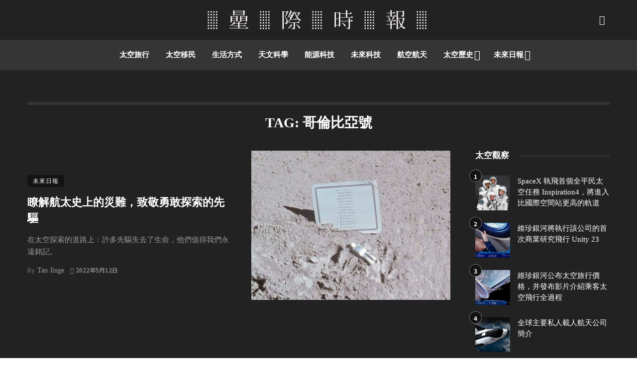

--- FILE ---
content_type: text/html; charset=UTF-8
request_url: https://sbestimes.com/tag/%E5%93%A5%E5%80%AB%E6%AF%94%E4%BA%9E%E8%99%9F/
body_size: 18104
content:
<!DOCTYPE html>
            <html lang="zh-TW" prefix="og: https://ogp.me/ns#">
            <head>
                <meta charset="UTF-8" />
            
                <meta name="viewport" content="width=device-width, initial-scale=1"/>
            
                <link rel="profile" href="//gmpg.org/xfn/11" />
            
                <!-- Schema meta -->
                
                <script type="application/javascript">var ajaxurl = "https://sbestimes.com/wp-admin/admin-ajax.php"</script>
<!-- Search Engine Optimization by Rank Math - https://rankmath.com/ -->
<title>哥倫比亞號 相關文章 - 星際時報</title>
<meta name="robots" content="follow, index, max-snippet:-1, max-video-preview:-1, max-image-preview:large"/>
<link rel="canonical" href="https://sbestimes.com/tag/%e5%93%a5%e5%80%ab%e6%af%94%e4%ba%9e%e8%99%9f/" />
<meta property="og:locale" content="zh_TW" />
<meta property="og:type" content="article" />
<meta property="og:title" content="哥倫比亞號 相關文章 - 星際時報" />
<meta property="og:url" content="https://sbestimes.com/tag/%e5%93%a5%e5%80%ab%e6%af%94%e4%ba%9e%e8%99%9f/" />
<meta property="og:site_name" content="星際時報" />
<meta property="og:image" content="https://sbtc.cqu.org.cn/wp-content/uploads/2022/02/feature-st.png" />
<meta property="og:image:secure_url" content="https://sbtc.cqu.org.cn/wp-content/uploads/2022/02/feature-st.png" />
<meta property="og:image:width" content="1200" />
<meta property="og:image:height" content="630" />
<meta property="og:image:type" content="image/png" />
<meta name="twitter:card" content="summary_large_image" />
<meta name="twitter:title" content="哥倫比亞號 相關文章 - 星際時報" />
<meta name="twitter:image" content="https://sbtc.cqu.org.cn/wp-content/uploads/2022/02/feature-st.png" />
<meta name="twitter:label1" content="文章" />
<meta name="twitter:data1" content="1" />
<script type="application/ld+json" class="rank-math-schema">{"@context":"https://schema.org","@graph":[{"@type":"Organization","@id":"https://sbestimes.com/#organization","name":"\u661f\u969b\u6642\u5831","url":"https://sbestimes.com","email":"rs@sbestimes.com","logo":{"@type":"ImageObject","@id":"https://sbestimes.com/#logo","url":"https://sbtc.cqu.org.cn/wp-content/uploads/2022/02/logo40black.png","contentUrl":"https://sbtc.cqu.org.cn/wp-content/uploads/2022/02/logo40black.png","caption":"\u661f\u969b\u6642\u5831","inLanguage":"zh-TW","width":"480","height":"40"}},{"@type":"WebSite","@id":"https://sbestimes.com/#website","url":"https://sbestimes.com","name":"\u661f\u969b\u6642\u5831","publisher":{"@id":"https://sbestimes.com/#organization"},"inLanguage":"zh-TW"},{"@type":"BreadcrumbList","@id":"https://sbestimes.com/tag/%e5%93%a5%e5%80%ab%e6%af%94%e4%ba%9e%e8%99%9f/#breadcrumb","itemListElement":[{"@type":"ListItem","position":"1","item":{"@id":"https://sbestimes.com","name":"\u9996\u9801"}},{"@type":"ListItem","position":"2","item":{"@id":"https://sbestimes.com/tag/%e5%93%a5%e5%80%ab%e6%af%94%e4%ba%9e%e8%99%9f/","name":"\u54e5\u502b\u6bd4\u4e9e\u865f"}}]},{"@type":"CollectionPage","@id":"https://sbestimes.com/tag/%e5%93%a5%e5%80%ab%e6%af%94%e4%ba%9e%e8%99%9f/#webpage","url":"https://sbestimes.com/tag/%e5%93%a5%e5%80%ab%e6%af%94%e4%ba%9e%e8%99%9f/","name":"\u54e5\u502b\u6bd4\u4e9e\u865f \u76f8\u95dc\u6587\u7ae0 - \u661f\u969b\u6642\u5831","isPartOf":{"@id":"https://sbestimes.com/#website"},"inLanguage":"zh-TW","breadcrumb":{"@id":"https://sbestimes.com/tag/%e5%93%a5%e5%80%ab%e6%af%94%e4%ba%9e%e8%99%9f/#breadcrumb"}}]}</script>
<!-- /Rank Math WordPress SEO plugin -->

<link rel='dns-prefetch' href='//fonts.googleapis.com' />
<link rel='preconnect' href='https://fonts.gstatic.com' crossorigin />
<link rel="alternate" type="application/rss+xml" title="訂閱《星際時報》&raquo; 資訊提供" href="https://sbestimes.com/feed/" />
<link rel="alternate" type="application/rss+xml" title="訂閱《星際時報》&raquo; 留言的資訊提供" href="https://sbestimes.com/comments/feed/" />
<link rel="alternate" type="application/rss+xml" title="訂閱《星際時報》&raquo; 標籤〈哥倫比亞號〉的資訊提供" href="https://sbestimes.com/tag/%e5%93%a5%e5%80%ab%e6%af%94%e4%ba%9e%e8%99%9f/feed/" />
<style id='wp-img-auto-sizes-contain-inline-css' type='text/css'>
img:is([sizes=auto i],[sizes^="auto," i]){contain-intrinsic-size:3000px 1500px}
/*# sourceURL=wp-img-auto-sizes-contain-inline-css */
</style>
<style id='wp-emoji-styles-inline-css' type='text/css'>

	img.wp-smiley, img.emoji {
		display: inline !important;
		border: none !important;
		box-shadow: none !important;
		height: 1em !important;
		width: 1em !important;
		margin: 0 0.07em !important;
		vertical-align: -0.1em !important;
		background: none !important;
		padding: 0 !important;
	}
/*# sourceURL=wp-emoji-styles-inline-css */
</style>
<style id='wp-block-library-inline-css' type='text/css'>
:root{--wp-block-synced-color:#7a00df;--wp-block-synced-color--rgb:122,0,223;--wp-bound-block-color:var(--wp-block-synced-color);--wp-editor-canvas-background:#ddd;--wp-admin-theme-color:#007cba;--wp-admin-theme-color--rgb:0,124,186;--wp-admin-theme-color-darker-10:#006ba1;--wp-admin-theme-color-darker-10--rgb:0,107,160.5;--wp-admin-theme-color-darker-20:#005a87;--wp-admin-theme-color-darker-20--rgb:0,90,135;--wp-admin-border-width-focus:2px}@media (min-resolution:192dpi){:root{--wp-admin-border-width-focus:1.5px}}.wp-element-button{cursor:pointer}:root .has-very-light-gray-background-color{background-color:#eee}:root .has-very-dark-gray-background-color{background-color:#313131}:root .has-very-light-gray-color{color:#eee}:root .has-very-dark-gray-color{color:#313131}:root .has-vivid-green-cyan-to-vivid-cyan-blue-gradient-background{background:linear-gradient(135deg,#00d084,#0693e3)}:root .has-purple-crush-gradient-background{background:linear-gradient(135deg,#34e2e4,#4721fb 50%,#ab1dfe)}:root .has-hazy-dawn-gradient-background{background:linear-gradient(135deg,#faaca8,#dad0ec)}:root .has-subdued-olive-gradient-background{background:linear-gradient(135deg,#fafae1,#67a671)}:root .has-atomic-cream-gradient-background{background:linear-gradient(135deg,#fdd79a,#004a59)}:root .has-nightshade-gradient-background{background:linear-gradient(135deg,#330968,#31cdcf)}:root .has-midnight-gradient-background{background:linear-gradient(135deg,#020381,#2874fc)}:root{--wp--preset--font-size--normal:16px;--wp--preset--font-size--huge:42px}.has-regular-font-size{font-size:1em}.has-larger-font-size{font-size:2.625em}.has-normal-font-size{font-size:var(--wp--preset--font-size--normal)}.has-huge-font-size{font-size:var(--wp--preset--font-size--huge)}.has-text-align-center{text-align:center}.has-text-align-left{text-align:left}.has-text-align-right{text-align:right}.has-fit-text{white-space:nowrap!important}#end-resizable-editor-section{display:none}.aligncenter{clear:both}.items-justified-left{justify-content:flex-start}.items-justified-center{justify-content:center}.items-justified-right{justify-content:flex-end}.items-justified-space-between{justify-content:space-between}.screen-reader-text{border:0;clip-path:inset(50%);height:1px;margin:-1px;overflow:hidden;padding:0;position:absolute;width:1px;word-wrap:normal!important}.screen-reader-text:focus{background-color:#ddd;clip-path:none;color:#444;display:block;font-size:1em;height:auto;left:5px;line-height:normal;padding:15px 23px 14px;text-decoration:none;top:5px;width:auto;z-index:100000}html :where(.has-border-color){border-style:solid}html :where([style*=border-top-color]){border-top-style:solid}html :where([style*=border-right-color]){border-right-style:solid}html :where([style*=border-bottom-color]){border-bottom-style:solid}html :where([style*=border-left-color]){border-left-style:solid}html :where([style*=border-width]){border-style:solid}html :where([style*=border-top-width]){border-top-style:solid}html :where([style*=border-right-width]){border-right-style:solid}html :where([style*=border-bottom-width]){border-bottom-style:solid}html :where([style*=border-left-width]){border-left-style:solid}html :where(img[class*=wp-image-]){height:auto;max-width:100%}:where(figure){margin:0 0 1em}html :where(.is-position-sticky){--wp-admin--admin-bar--position-offset:var(--wp-admin--admin-bar--height,0px)}@media screen and (max-width:600px){html :where(.is-position-sticky){--wp-admin--admin-bar--position-offset:0px}}

/*# sourceURL=wp-block-library-inline-css */
</style><style id='global-styles-inline-css' type='text/css'>
:root{--wp--preset--aspect-ratio--square: 1;--wp--preset--aspect-ratio--4-3: 4/3;--wp--preset--aspect-ratio--3-4: 3/4;--wp--preset--aspect-ratio--3-2: 3/2;--wp--preset--aspect-ratio--2-3: 2/3;--wp--preset--aspect-ratio--16-9: 16/9;--wp--preset--aspect-ratio--9-16: 9/16;--wp--preset--color--black: #000000;--wp--preset--color--cyan-bluish-gray: #abb8c3;--wp--preset--color--white: #ffffff;--wp--preset--color--pale-pink: #f78da7;--wp--preset--color--vivid-red: #cf2e2e;--wp--preset--color--luminous-vivid-orange: #ff6900;--wp--preset--color--luminous-vivid-amber: #fcb900;--wp--preset--color--light-green-cyan: #7bdcb5;--wp--preset--color--vivid-green-cyan: #00d084;--wp--preset--color--pale-cyan-blue: #8ed1fc;--wp--preset--color--vivid-cyan-blue: #0693e3;--wp--preset--color--vivid-purple: #9b51e0;--wp--preset--gradient--vivid-cyan-blue-to-vivid-purple: linear-gradient(135deg,rgb(6,147,227) 0%,rgb(155,81,224) 100%);--wp--preset--gradient--light-green-cyan-to-vivid-green-cyan: linear-gradient(135deg,rgb(122,220,180) 0%,rgb(0,208,130) 100%);--wp--preset--gradient--luminous-vivid-amber-to-luminous-vivid-orange: linear-gradient(135deg,rgb(252,185,0) 0%,rgb(255,105,0) 100%);--wp--preset--gradient--luminous-vivid-orange-to-vivid-red: linear-gradient(135deg,rgb(255,105,0) 0%,rgb(207,46,46) 100%);--wp--preset--gradient--very-light-gray-to-cyan-bluish-gray: linear-gradient(135deg,rgb(238,238,238) 0%,rgb(169,184,195) 100%);--wp--preset--gradient--cool-to-warm-spectrum: linear-gradient(135deg,rgb(74,234,220) 0%,rgb(151,120,209) 20%,rgb(207,42,186) 40%,rgb(238,44,130) 60%,rgb(251,105,98) 80%,rgb(254,248,76) 100%);--wp--preset--gradient--blush-light-purple: linear-gradient(135deg,rgb(255,206,236) 0%,rgb(152,150,240) 100%);--wp--preset--gradient--blush-bordeaux: linear-gradient(135deg,rgb(254,205,165) 0%,rgb(254,45,45) 50%,rgb(107,0,62) 100%);--wp--preset--gradient--luminous-dusk: linear-gradient(135deg,rgb(255,203,112) 0%,rgb(199,81,192) 50%,rgb(65,88,208) 100%);--wp--preset--gradient--pale-ocean: linear-gradient(135deg,rgb(255,245,203) 0%,rgb(182,227,212) 50%,rgb(51,167,181) 100%);--wp--preset--gradient--electric-grass: linear-gradient(135deg,rgb(202,248,128) 0%,rgb(113,206,126) 100%);--wp--preset--gradient--midnight: linear-gradient(135deg,rgb(2,3,129) 0%,rgb(40,116,252) 100%);--wp--preset--font-size--small: 13px;--wp--preset--font-size--medium: 20px;--wp--preset--font-size--large: 36px;--wp--preset--font-size--x-large: 42px;--wp--preset--font-family--m-plus-rounded: m-plus-rounded;--wp--preset--spacing--20: 0.44rem;--wp--preset--spacing--30: 0.67rem;--wp--preset--spacing--40: 1rem;--wp--preset--spacing--50: 1.5rem;--wp--preset--spacing--60: 2.25rem;--wp--preset--spacing--70: 3.38rem;--wp--preset--spacing--80: 5.06rem;--wp--preset--shadow--natural: 6px 6px 9px rgba(0, 0, 0, 0.2);--wp--preset--shadow--deep: 12px 12px 50px rgba(0, 0, 0, 0.4);--wp--preset--shadow--sharp: 6px 6px 0px rgba(0, 0, 0, 0.2);--wp--preset--shadow--outlined: 6px 6px 0px -3px rgb(255, 255, 255), 6px 6px rgb(0, 0, 0);--wp--preset--shadow--crisp: 6px 6px 0px rgb(0, 0, 0);}:where(body) { margin: 0; }.wp-site-blocks > .alignleft { float: left; margin-right: 2em; }.wp-site-blocks > .alignright { float: right; margin-left: 2em; }.wp-site-blocks > .aligncenter { justify-content: center; margin-left: auto; margin-right: auto; }:where(.is-layout-flex){gap: 0.5em;}:where(.is-layout-grid){gap: 0.5em;}.is-layout-flow > .alignleft{float: left;margin-inline-start: 0;margin-inline-end: 2em;}.is-layout-flow > .alignright{float: right;margin-inline-start: 2em;margin-inline-end: 0;}.is-layout-flow > .aligncenter{margin-left: auto !important;margin-right: auto !important;}.is-layout-constrained > .alignleft{float: left;margin-inline-start: 0;margin-inline-end: 2em;}.is-layout-constrained > .alignright{float: right;margin-inline-start: 2em;margin-inline-end: 0;}.is-layout-constrained > .aligncenter{margin-left: auto !important;margin-right: auto !important;}.is-layout-constrained > :where(:not(.alignleft):not(.alignright):not(.alignfull)){margin-left: auto !important;margin-right: auto !important;}body .is-layout-flex{display: flex;}.is-layout-flex{flex-wrap: wrap;align-items: center;}.is-layout-flex > :is(*, div){margin: 0;}body .is-layout-grid{display: grid;}.is-layout-grid > :is(*, div){margin: 0;}body{padding-top: 0px;padding-right: 0px;padding-bottom: 0px;padding-left: 0px;}a:where(:not(.wp-element-button)){text-decoration: underline;}:root :where(.wp-element-button, .wp-block-button__link){background-color: #32373c;border-width: 0;color: #fff;font-family: inherit;font-size: inherit;font-style: inherit;font-weight: inherit;letter-spacing: inherit;line-height: inherit;padding-top: calc(0.667em + 2px);padding-right: calc(1.333em + 2px);padding-bottom: calc(0.667em + 2px);padding-left: calc(1.333em + 2px);text-decoration: none;text-transform: inherit;}.has-black-color{color: var(--wp--preset--color--black) !important;}.has-cyan-bluish-gray-color{color: var(--wp--preset--color--cyan-bluish-gray) !important;}.has-white-color{color: var(--wp--preset--color--white) !important;}.has-pale-pink-color{color: var(--wp--preset--color--pale-pink) !important;}.has-vivid-red-color{color: var(--wp--preset--color--vivid-red) !important;}.has-luminous-vivid-orange-color{color: var(--wp--preset--color--luminous-vivid-orange) !important;}.has-luminous-vivid-amber-color{color: var(--wp--preset--color--luminous-vivid-amber) !important;}.has-light-green-cyan-color{color: var(--wp--preset--color--light-green-cyan) !important;}.has-vivid-green-cyan-color{color: var(--wp--preset--color--vivid-green-cyan) !important;}.has-pale-cyan-blue-color{color: var(--wp--preset--color--pale-cyan-blue) !important;}.has-vivid-cyan-blue-color{color: var(--wp--preset--color--vivid-cyan-blue) !important;}.has-vivid-purple-color{color: var(--wp--preset--color--vivid-purple) !important;}.has-black-background-color{background-color: var(--wp--preset--color--black) !important;}.has-cyan-bluish-gray-background-color{background-color: var(--wp--preset--color--cyan-bluish-gray) !important;}.has-white-background-color{background-color: var(--wp--preset--color--white) !important;}.has-pale-pink-background-color{background-color: var(--wp--preset--color--pale-pink) !important;}.has-vivid-red-background-color{background-color: var(--wp--preset--color--vivid-red) !important;}.has-luminous-vivid-orange-background-color{background-color: var(--wp--preset--color--luminous-vivid-orange) !important;}.has-luminous-vivid-amber-background-color{background-color: var(--wp--preset--color--luminous-vivid-amber) !important;}.has-light-green-cyan-background-color{background-color: var(--wp--preset--color--light-green-cyan) !important;}.has-vivid-green-cyan-background-color{background-color: var(--wp--preset--color--vivid-green-cyan) !important;}.has-pale-cyan-blue-background-color{background-color: var(--wp--preset--color--pale-cyan-blue) !important;}.has-vivid-cyan-blue-background-color{background-color: var(--wp--preset--color--vivid-cyan-blue) !important;}.has-vivid-purple-background-color{background-color: var(--wp--preset--color--vivid-purple) !important;}.has-black-border-color{border-color: var(--wp--preset--color--black) !important;}.has-cyan-bluish-gray-border-color{border-color: var(--wp--preset--color--cyan-bluish-gray) !important;}.has-white-border-color{border-color: var(--wp--preset--color--white) !important;}.has-pale-pink-border-color{border-color: var(--wp--preset--color--pale-pink) !important;}.has-vivid-red-border-color{border-color: var(--wp--preset--color--vivid-red) !important;}.has-luminous-vivid-orange-border-color{border-color: var(--wp--preset--color--luminous-vivid-orange) !important;}.has-luminous-vivid-amber-border-color{border-color: var(--wp--preset--color--luminous-vivid-amber) !important;}.has-light-green-cyan-border-color{border-color: var(--wp--preset--color--light-green-cyan) !important;}.has-vivid-green-cyan-border-color{border-color: var(--wp--preset--color--vivid-green-cyan) !important;}.has-pale-cyan-blue-border-color{border-color: var(--wp--preset--color--pale-cyan-blue) !important;}.has-vivid-cyan-blue-border-color{border-color: var(--wp--preset--color--vivid-cyan-blue) !important;}.has-vivid-purple-border-color{border-color: var(--wp--preset--color--vivid-purple) !important;}.has-vivid-cyan-blue-to-vivid-purple-gradient-background{background: var(--wp--preset--gradient--vivid-cyan-blue-to-vivid-purple) !important;}.has-light-green-cyan-to-vivid-green-cyan-gradient-background{background: var(--wp--preset--gradient--light-green-cyan-to-vivid-green-cyan) !important;}.has-luminous-vivid-amber-to-luminous-vivid-orange-gradient-background{background: var(--wp--preset--gradient--luminous-vivid-amber-to-luminous-vivid-orange) !important;}.has-luminous-vivid-orange-to-vivid-red-gradient-background{background: var(--wp--preset--gradient--luminous-vivid-orange-to-vivid-red) !important;}.has-very-light-gray-to-cyan-bluish-gray-gradient-background{background: var(--wp--preset--gradient--very-light-gray-to-cyan-bluish-gray) !important;}.has-cool-to-warm-spectrum-gradient-background{background: var(--wp--preset--gradient--cool-to-warm-spectrum) !important;}.has-blush-light-purple-gradient-background{background: var(--wp--preset--gradient--blush-light-purple) !important;}.has-blush-bordeaux-gradient-background{background: var(--wp--preset--gradient--blush-bordeaux) !important;}.has-luminous-dusk-gradient-background{background: var(--wp--preset--gradient--luminous-dusk) !important;}.has-pale-ocean-gradient-background{background: var(--wp--preset--gradient--pale-ocean) !important;}.has-electric-grass-gradient-background{background: var(--wp--preset--gradient--electric-grass) !important;}.has-midnight-gradient-background{background: var(--wp--preset--gradient--midnight) !important;}.has-small-font-size{font-size: var(--wp--preset--font-size--small) !important;}.has-medium-font-size{font-size: var(--wp--preset--font-size--medium) !important;}.has-large-font-size{font-size: var(--wp--preset--font-size--large) !important;}.has-x-large-font-size{font-size: var(--wp--preset--font-size--x-large) !important;}.has-m-plus-rounded-font-family{font-family: var(--wp--preset--font-family--m-plus-rounded) !important;}
/*# sourceURL=global-styles-inline-css */
</style>

<link rel='stylesheet' id='uaf_client_css-css' href='https://sbtc.cqu.org.cn/wp-content/uploads/useanyfont/uaf.css?ver=1764314538' type='text/css' media='all' />
<link rel='stylesheet' id='bootstrap-css' href='https://sbtc.cqu.org.cn/wp-content/themes/pt/css/vendors/bootstrap.css?ver=6.9' type='text/css' media='all' />
<link rel='stylesheet' id='flickity-css' href='https://sbtc.cqu.org.cn/wp-content/themes/pt/css/vendors/flickity.css?ver=6.9' type='text/css' media='all' />
<link rel='stylesheet' id='fotorama-css' href='https://sbtc.cqu.org.cn/wp-content/themes/pt/css/vendors/fotorama.css?ver=6.9' type='text/css' media='all' />
<link rel='stylesheet' id='magnific-css' href='https://sbtc.cqu.org.cn/wp-content/themes/pt/css/vendors/magnific.css?ver=6.9' type='text/css' media='all' />
<link rel='stylesheet' id='perfect-scrollbar-css' href='https://sbtc.cqu.org.cn/wp-content/themes/pt/css/vendors/perfect-scrollbar.css?ver=6.9' type='text/css' media='all' />
<link rel='stylesheet' id='ceris-style-css' href='https://sbtc.cqu.org.cn/wp-content/themes/pt/css/style.css?ver=6.9' type='text/css' media='all' />
<style id='ceris-style-inline-css' type='text/css'>
.site-footer, .footer-3.site-footer, .footer-5.site-footer, .footer-6.site-footer , .site-footer.footer-7 .site-footer__section:first-child, .site-footer.footer-8 .site-footer__section:first-child
                                        {background: #ffffff;}.atbs-ceris-block:not(:last-child) {margin-bottom: 70px;}@media(min-width: 576px){.atbs-ceris-block-custom-margin .block-heading:not(.widget__title){margin-bottom: 40px;} }::selection {color: #FFF; background: #131313;}::-webkit-selection {color: #FFF; background: #131313;}.scroll-count-percent .progress__value {stroke: #131313;}  .ceris-feature-i .sub-posts .block-heading__view-all a, .atbs-ceris-carousel.atbs-ceris-carousel-post-vertical .owl-prev, .atbs-ceris-carousel.atbs-ceris-carousel-post-vertical .owl-next, .post--overlay-back-face .button__readmore:hover i, .post--vertical-has-media .list-index, .navigation--main .sub-menu li:hover>a, .infinity-single-trigger:before, .ceris-icon-load-infinity-single:before, .atbs-article-reactions .atbs-reactions-content.active .atbs-reaction-count, .atbs-article-reactions .atbs-reactions-content:active .atbs-reaction-count, .post-slider-text-align-center .owl-carousel .owl-prev, .post-slider-text-align-center .owl-carousel .owl-next, .ceris-category-tiles .owl-carousel .owl-prev, .ceris-category-tiles .owl-carousel .owl-next, 
                                    a.block-heading__secondary, .atbs-ceris-pagination a.btn-default, 
                                    .atbs-ceris-pagination a.btn-default:active, 
                                    .atbs-ceris-pagination a.btn-default:hover, 
                                    .atbs-ceris-pagination a.btn-default:focus, 
                                    .atbs-ceris-search-full .result-default, 
                                    .atbs-ceris-search-full .result-default .search-module-heading, 
                                    .search-module-heading, .atbs-ceris-post--grid-c-update .atbs-ceris-carousel.nav-circle .owl-prev, .single .entry-meta .entry-author__name, .pagination-circle .atbs-ceris-pagination__item.atbs-ceris-pagination__item-next:hover,
                                    .pagination-circle .atbs-ceris-pagination__item.atbs-ceris-pagination__item-prev:hover, 
                                    .atbs-ceris-video-has-post-list .main-post .post-type-icon, .widget-subscribe .subscribe-form__fields button, 
                                    .list-index, a, a:hover, a:focus, a:active, .color-primary, .site-title, 
                                    .entry-tags ul > li > a:hover, .social-share-label, .ceris-single .single-header--top .entry-author__name, .atbs-ceris-widget-indexed-posts-b .posts-list > li .post__title:after, .posts-navigation .post:hover .posts-navigation__label,
                                    .posts-navigation .post:hover .post__title, .sticky-ceris-post .cerisStickyMark i, .typography-copy blockquote:before, .comment-content blockquote:before, .listing--list-large .post__readmore:hover .readmore__text,
                                    .post--horizontal-reverse-big.post--horizontal-reverse-big__style-3 .post__readmore .readmore__text:hover, .reviews-score-average, .star-item.star-full i:before,
                                    .wc-block-grid__product-rating .star-rating span:before, .wc-block-grid__product-rating .wc-block-grid__product-rating__stars span:before
            {color: #131313;}.ceris-grid-j .icon-has-animation .btn-play-left-not-center.post-type-icon:after, div.wpforms-container-full .wpforms-form button[type=submit], div.wpforms-container-full .wpforms-form button[type=submit]:hover{background-color: #131313;} .ceris-grid-j .btn-play-left-not-center .circle, .scroll-count-percent .btn-bookmark-icon .bookmark-status-saved path {fill: #131313;} .infinity-single-trigger:before, .ceris-grid-j .btn-play-left-not-center .g-path path{fill: #fff;}@media(max-width: 768px) {.ceris-grid-j .icon-has-animation .btn-play-left-not-center.post-type-icon:after{background-color: #fff;} }@media(max-width: 768px) {.ceris-grid-j .btn-play-left-not-center .circle{fill: #fff;} } @media(max-width: 768px) {.ceris-grid-j .btn-play-left-not-center .g-path path{fill: #000;} }@media(max-width: 768px) {.ceris-module-video .post-list-no-thumb-3i .posts-no-thumb .post-type-icon:after{background-color: #131313;} }@media(max-width: 768px) {.ceris-module-video .post-list-no-thumb-3i .list-item .posts-no-thumb:hover .post-type-icon:after{background-color: #fff;} }@media(max-width: 768px) {.ceris-module-video .post-list-no-thumb-3i .list-item:first-child .posts-no-thumb:hover .post-type-icon:after{background-color: #fff;} }@media(max-width: 768px) {.ceris-module-video .post-list-no-thumb-3i:hover .list-item:first-child .posts-no-thumb .post-type-icon:after{background-color: #131313;} }@media(max-width: 768px) {.ceris-module-video .post-list-no-thumb-3i .list-item:first-child .posts-no-thumb:hover .post-type-icon:after{background-color: #fff;} }@media (max-width: 380px){.featured-slider-d .owl-carousel .owl-dot.active span{background-color: #131313;}}.g-path path {fill: #000;} .circle{fill: #fff;}@media(max-width: 576px) {.atbs-ceris-post--vertical-3i-row .post--vertical .post__cat{background-color: #131313;} }.atbs-article-reactions .atbs-reactions-content:hover{
                border-color: rgba(19, 19, 19,0.3);
            } .post-no-thumb-height-default:hover{
                box-shadow: 0 45px 25px -20px rgba(19, 19, 19,0.27);
            } .ceris-feature-h .owl-item.active .post--overlay-height-275 .post__thumb--overlay.post__thumb:after{
                background-color: rgba(19, 19, 19,0.8);
            } .post-list-no-thumb-3i .list-item:first-child:hover:before, .post-list-no-thumb-3i .list-item:hover:before{
                background-color: rgba(19, 19, 19, 0.4);
            } .ceris-grid-carousel-d .owl-stage .post--card-overlay-middle-has-hidden-content:hover .post__thumb--overlay.post__thumb:after, .ceris-grid-carousel-d .owl-stage .owl-item.active.center .post--card-overlay-middle-has-hidden-content:hover .post__thumb--overlay.post__thumb:after{
                -webkit-box-shadow: 0px 20px 27px 0 rgba(19, 19, 19,0.2);
                box-shadow: 0px 20px 27px 0 rgba(19, 19, 19,0.2);
            } @media(min-width:992px){
                                .post--overlay-hover-effect .post__thumb--overlay.post__thumb:after{
                                    background-color: #131313;
                                }
            }.atbs-ceris-block__aside-left .banner__button, .ceris-feature-k .atbs-ceris-carousel-nav-custom-holder .owl-prev:hover, .ceris-feature-k .atbs-ceris-carousel-nav-custom-holder .owl-next:hover, .ceris-feature-k .atbs-ceris-block__inner::before, .ceris-feature-i .atbs-ceris-carousel-nav-custom-holder .owl-prev:hover, .ceris-feature-i .atbs-ceris-carousel-nav-custom-holder .owl-next:hover, .ceris-feature-j .sub-posts .atbs-ceris-carousel-nav-custom-holder .owl-prev:hover, .ceris-feature-j .sub-posts .atbs-ceris-carousel-nav-custom-holder .owl-next:hover, .ceris-feature-h .owl-item.active + .owl-item.active .post--overlay-height-275 .post__cat-has-line:before, .atbs-ceris-carousel.atbs-ceris-carousel-post-vertical .owl-prev:hover, .atbs-ceris-carousel.atbs-ceris-carousel-post-vertical .owl-next:hover, .ceris-feature-f .button__readmore--round:hover i, .post--overlay-hover-effect .post__text-backface .post__readmore .button__readmore:hover,
             
             .post--overlay-hover-effect.post--overlay-bottom,
              .post--overlay-back-face,
              .pagination-circle .atbs-ceris-pagination__item:not(.atbs-ceris-pagination__dots):hover, .open-sub-col, .atbs-ceris-posts-feature-a-update .atbs-ceris-carousel.nav-circle .owl-prev:hover,
            .atbs-ceris-posts-feature-a-update .atbs-ceris-carousel.nav-circle .owl-next:hover, .owl-carousel.button--dots-center-nav .owl-prev:hover, .owl-carousel.button--dots-center-nav .owl-next:hover, .section-has-subscribe-no-border > .btn:focus, .section-has-subscribe-no-border > .btn:active, .section-has-subscribe-no-border > *:hover, .widget-slide .atbs-ceris-carousel .owl-dot.active span, .featured-slider-e .owl-carousel .owl-prev:hover, .featured-slider-e .owl-carousel .owl-next:hover, .post--horizontal-hasbackground.post:hover, .post-slider-text-align-center .owl-carousel .owl-prev:hover, .post-slider-text-align-center .owl-carousel .owl-next:hover, .atbs-ceris-pagination [class*='js-ajax-load-']:active, .atbs-ceris-pagination [class*='js-ajax-load-']:hover, .atbs-ceris-pagination [class*='js-ajax-load-']:focus, .atbs-ceris-widget-indexed-posts-a .posts-list>li .post__thumb:after, .post-list-no-thumb-3i:hover .list-item:first-child .post__cat:before, .header-17 .btn-subscribe-theme, .header-13 .btn-subscribe-theme, .header-16 .offcanvas-menu-toggle.navigation-bar-btn, .atbs-ceris-widget-posts-list.atbs-ceris-widget-posts-list-overlay-first ul:hover li.active .post--overlay .post__cat:before, .dots-circle .owl-dot.active span, .atbs-ceris-search-full .popular-tags .entry-tags ul > li > a, .atbs-ceris-search-full .form-control, .atbs-ceris-post--grid-g-update .post-grid-carousel .owl-dot.active span, .nav-row-circle .owl-prev:hover, .nav-row-circle .owl-next:hover, .post--grid--2i_row .post-no-thumb-title-line, .atbs-ceris-post--grid-d-update .post-no-thumb-title-line, .atbs-ceris-posts-feature .post-sub .list-item:hover .post__cat:before, .atbs-ceris-post--grid-c-update .post-main .owl-item.active + .owl-item.active .post__cat:before, .atbs-ceris-post--grid-c-update .atbs-ceris-carousel.nav-circle .owl-next, .atbs-ceris-post--grid-c-update .post-main .owl-item.active .post-no-thumb-title-line, .post-no-thumb-height-default:hover, .carousel-dots-count-number .owl-dot.active span, .header-16 .btn-subscribe-theme, .header-14 .btn-subscribe-theme, .header-11 .btn-subscribe-theme, .atbs-ceris-pagination [class*='js-ajax-load-'], .atbs-ceris-post--overlay-first-big .post--overlay:hover .background-img:after, .post-list-no-thumb-3i .list-item:hover, .post__cat-has-line:before, .category-tile__name, .cat-0.cat-theme-bg.cat-theme-bg, .primary-bg-color, .navigation--main > li > a:before, .atbs-ceris-pagination__item-current, .atbs-ceris-pagination__item-current:hover, 
            .atbs-ceris-pagination__item-current:focus, .atbs-ceris-pagination__item-current:active, .atbs-ceris-pagination--next-n-prev .atbs-ceris-pagination__links a:last-child .atbs-ceris-pagination__item,
            .subscribe-form__fields input[type='submit'], .has-overlap-bg:before, .post__cat--bg, a.post__cat--bg, .entry-cat--bg, a.entry-cat--bg, 
            .comments-count-box, .atbs-ceris-widget--box .widget__title, 
            .widget_calendar td a:before, .widget_calendar #today, .widget_calendar #today a, .entry-action-btn, .posts-navigation__label:before, 
            .comment-form .form-submit input[type='submit'], .atbs-ceris-carousel-dots-b .swiper-pagination-bullet-active,
             .site-header--side-logo .header-logo:not(.header-logo--mobile), .list-square-bullet > li > *:before, .list-square-bullet-exclude-first > li:not(:first-child) > *:before,
             .btn-primary, .btn-primary:active, .btn-primary:focus, .btn-primary:hover, 
             .btn-primary.active.focus, .btn-primary.active:focus, .btn-primary.active:hover, .btn-primary:active.focus, .btn-primary:active:focus, .btn-primary:active:hover, .header-10 .navigation--main > li > a:before, 
             .atbs-ceris-feature-slider .post__readmore, .atbs-ceris-grid-carousel .atbs-ceris-carousel .owl-dot:last-child.active span, .atbs-ceris-grid-carousel .atbs-ceris-carousel .owl-dot.active span,  
             .atbs-ceris-post-slide-has-list .atbs-ceris-post-slide-text-center .atbs-ceris-carousel .owl-dot.active span, 
             .pagination-circle .atbs-ceris-pagination__item:hover, .pagination-circle .atbs-ceris-pagination__item.atbs-ceris-pagination__item-current, .social-share-label:before, .social-share ul li a svg:hover, 
             .comment-form .form-submit input[type='submit'], input[type='button']:not(.btn), input[type='reset']:not(.btn), input[type='submit']:not(.btn), .form-submit input, 
             .comment-form .form-submit input[type='submit']:active, .comment-form .form-submit input[type='submit']:focus, .comment-form .form-submit input[type='submit']:hover,
             .reviews-rating .rating-form .rating-submit, .reviews-rating .rating-form .rating-submit:hover, .ceris-bookmark-page-notification,
             .rating-star, .score-item .score-percent, .ceris-grid-w .post-slide .owl-carousel, .widget-subscribe .widget-subscribe__inner,
             .ceris-grid-carousel-d .owl-stage .post--card-overlay-middle-has-hidden-content:hover .post__thumb--overlay.post__thumb:after, .ceris-grid-carousel-d .owl-stage .owl-item.active.center .post--card-overlay-middle-has-hidden-content:hover .post__thumb--overlay.post__thumb:after,
             .post--vertical-thumb-70-background .button__readmore--outline:hover i, .atbs-ceris-search-full--result .atbs-ceris-pagination .btn,
             .atbs-ceris-posts-feature-c-update.ceris-light-mode .owl-carousel .owl-prev:hover, .atbs-ceris-posts-feature-c-update.ceris-light-mode .owl-carousel .owl-next:hover,
             .editor-styles-wrapper .wc-block-grid__products .wc-block-grid__product .wc-block-grid__product-onsale, .wc-block-grid__product-onsale,
             .header-current-reading-article .current-reading-article-label,
             #cookie-notice .cn-button, .atbs-ceris-widget-posts-list.atbs-ceris-widget-posts-list-overlay-first .posts-list:hover li.active  .post__cat:before,
             .ceris-mobile-share-socials ul li:hover a, .ceris-admin-delete-review
            {background-color: #131313;}.site-header--skin-4 .navigation--main > li > a:before
            {background-color: #131313 !important;}@media(max-width: 767px){
                .atbs-ceris-post--grid-c-update .atbs-ceris-carousel.nav-circle .owl-prev,
                .atbs-ceris-post--grid-c-update .atbs-ceris-carousel.nav-circle .owl-next{
                        color: #131313 !important;
                    }
                }.post-score-hexagon .hexagon-svg g path
            {fill: #131313;}.ceris-feature-k .atbs-ceris-carousel-nav-custom-holder .owl-prev:hover, .ceris-feature-k .atbs-ceris-carousel-nav-custom-holder .owl-next:hover, .ceris-feature-i .atbs-ceris-carousel-nav-custom-holder .owl-prev:hover, .ceris-feature-i .atbs-ceris-carousel-nav-custom-holder .owl-next:hover, .ceris-feature-j .sub-posts .atbs-ceris-carousel-nav-custom-holder .owl-prev:hover, .ceris-feature-j .sub-posts .atbs-ceris-carousel-nav-custom-holder .owl-next:hover, .post--overlay-line-top-hover:hover::after, .ceris-feature-f .button__readmore--round:hover i, .post--overlay-hover-effect .post__text-backface .post__readmore .button__readmore:hover, .ceris-about-module .about__content, .atbs-ceris-posts-feature-a-update .atbs-ceris-carousel.nav-circle .owl-prev:hover,
            .atbs-ceris-posts-feature-a-update .atbs-ceris-carousel.nav-circle .owl-next:hover, .owl-carousel.button--dots-center-nav .owl-prev:hover, .owl-carousel.button--dots-center-nav .owl-next:hover, .atbs-article-reactions .atbs-reactions-content.active, .atbs-ceris-pagination [class*='js-ajax-load-']:active, .atbs-ceris-pagination [class*='js-ajax-load-']:hover, .atbs-ceris-pagination [class*='js-ajax-load-']:focus, .atbs-ceris-search-full--result .atbs-ceris-pagination .btn, .atbs-ceris-pagination [class*='js-ajax-load-'], .comment-form .form-submit input[type='submit'], .form-submit input:hover, .comment-form .form-submit input[type='submit']:active, .comment-form .form-submit input[type='submit']:focus, .comment-form .form-submit input[type='submit']:hover, .has-overlap-frame:before, .atbs-ceris-gallery-slider .fotorama__thumb-border, .bypostauthor > .comment-body .comment-author > img,
            .post--vertical-thumb-70-background .button__readmore--outline:hover i, .block-heading.block-heading--style-7,
            .atbs-ceris-posts-feature-c-update.ceris-light-mode .owl-carousel .owl-prev:hover,
            .atbs-ceris-posts-feature-c-update.ceris-light-mode .owl-carousel .owl-next:hover,
            .ceris-mobile-share-socials ul li:hover a,
            .wc-block-grid__product .wp-block-button__link:hover
            {border-color: #131313;}.atbs-ceris-pagination--next-n-prev .atbs-ceris-pagination__links a:last-child .atbs-ceris-pagination__item:after, .typography-copy blockquote, .comment-content blockquote
            {border-left-color: #131313;}.comments-count-box:before, .bk-preload-wrapper:after
            {border-top-color: #131313;}.bk-preload-wrapper:after
            {border-bottom-color: #131313;}.navigation--offcanvas li > a:after
            {border-right-color: #131313;}.post--single-cover-gradient .single-header
            {
                background-image: -webkit-linear-gradient( bottom , #131313 0%, rgba(252, 60, 45, 0.7) 50%, rgba(252, 60, 45, 0) 100%);
                background-image: linear-gradient(to top, #131313 0%, rgba(252, 60, 45, 0.7) 50%, rgba(252, 60, 45, 0) 100%);
            }@media (max-width: 576px){
                .atbs-ceris-posts-feature .post-sub .list-item:nth-child(2), .atbs-ceris-posts-feature .post-sub .list-item:not(:nth-child(2)) .post__cat-has-line:before {
                    background-color: #131313;
                }
            }
                .ceris-feature-k .atbs-ceris-block__inner::before{
                    box-shadow: 
                    -210px 0 1px #131313, -180px 0 1px #131313, -150px 0 1px #131313, -120px 0 1px #131313, -90px 0 1px #131313, -60px 0 1px #131313, -30px 0 1px #131313, 30px 0 1px #131313, 60px 0 1px #131313,
                -210px 30px 1px #131313, -180px 30px 1px #131313, -150px 30px 1px #131313, -120px 30px 1px #131313, -90px 30px 1px #131313, -60px 30px 1px #131313, -30px 30px 1px #131313, 0 30px 1px #131313, 30px 30px 1px #131313, 60px 30px 1px #131313,
                -210px 60px 1px #131313, -180px 60px 1px #131313, -150px 60px 1px #131313, -120px 60px 1px #131313, -90px 60px 1px #131313, -60px 60px 1px #131313, -30px 60px 1px #131313, 0 60px 1px #131313, 30px 60px 1px #131313, 60px 60px 1px #131313,
                -210px 90px 1px #131313, -180px 90px 1px #131313, -150px 90px 1px #131313, -120px 90px 1px #131313, -90px 90px 1px #131313, -60px 90px 1px #131313, -30px 90px 1px #131313, 0 90px 1px #131313, 30px 90px 1px #131313, 60px 90px 1px #131313,
                -210px 120px 1px #131313, -180px 120px 1px #131313, -150px 120px 1px #131313, -120px 120px 1px #131313, -90px 120px 1px #131313, -60px 120px 1px #131313, -30px 120px 1px #131313, 0 120px 1px #131313, 30px 120px 1px #131313, 60px 120px 1px #131313,
                -210px 150px 1px #131313, -180px 150px 1px #131313, -150px 150px 1px #131313, -120px 150px 1px #131313, -90px 150px 1px #131313, -60px 150px 1px #131313, -30px 150px 1px #131313, 0 150px 1px #131313, 30px 150px 1px #131313, 60px 150px 1px #131313,
                -210px 180px 1px #131313, -180px 180px 1px #131313, -150px 180px 1px #131313, -120px 180px 1px #131313, -90px 180px 1px #131313, -60px 180px 1px #131313, -30px 180px 1px #131313, 0 180px 1px #131313, 30px 180px 1px #131313, 60px 180px 1px #131313,
                -210px 210px 1px #131313, -180px 210px 1px #131313, -150px 210px 1px #131313, -120px 210px 1px #131313, -90px 210px 1px #131313, -60px 210px 1px #131313, -30px 210px 1px #131313, 0 210px 1px #131313, 30px 210px 1px #131313, 60px 210px 1px #131313,
                -210px 240px 1px #131313, -180px 240px 1px #131313, -150px 240px 1px #131313, -120px 240px 1px #131313, -90px 240px 1px #131313, -60px 240px 1px #131313, -30px 240px 1px #131313, 0 240px 1px #131313, 30px 240px 1px #131313, 60px 240px 1px #131313,
                -210px 270px 1px #131313, -180px 270px 1px #131313, -150px 270px 1px #131313, -120px 270px 1px #131313, -90px 270px 1px #131313, -60px 270px 1px #131313, -30px 270px 1px #131313, 0 270px 1px #131313, 30px 270px 1px #131313, 60px 270px 1px #131313
                
                }
            atbs-ceris-video-box__playlist .is-playing .post__thumb:after { content: 'Now playing'; }
/*# sourceURL=ceris-style-inline-css */
</style>
<link rel='stylesheet' id='child-theme-style-css' href='https://sbtc.cqu.org.cn/wp-content/themes/pt-child/style.css?ver=6.9' type='text/css' media='all' />
<link rel="preload" as="style" href="https://fonts.googleapis.com/css?family=Noto%20Sans%20SC:700,500%7CRubik:300,400,500,700,900,300italic,400italic,500italic,700italic,900italic&#038;subset=chinese-simplified&#038;display=swap&#038;ver=1678064865" /><link rel="stylesheet" href="https://fonts.googleapis.com/css?family=Noto%20Sans%20SC:700,500%7CRubik:300,400,500,700,900,300italic,400italic,500italic,700italic,900italic&#038;subset=chinese-simplified&#038;display=swap&#038;ver=1678064865" media="print" onload="this.media='all'"><noscript><link rel="stylesheet" href="https://fonts.googleapis.com/css?family=Noto%20Sans%20SC:700,500%7CRubik:300,400,500,700,900,300italic,400italic,500italic,700italic,900italic&#038;subset=chinese-simplified&#038;display=swap&#038;ver=1678064865" /></noscript><script type="text/javascript" src="https://sbtc.cqu.org.cn/wp-includes/js/jquery/jquery.min.js?ver=3.7.1" id="jquery-core-js"></script>
<script type="text/javascript" src="https://sbtc.cqu.org.cn/wp-includes/js/jquery/jquery-migrate.min.js?ver=3.4.1" id="jquery-migrate-js"></script>
<link rel="https://api.w.org/" href="https://sbestimes.com/wp-json/" /><link rel="alternate" title="JSON" type="application/json" href="https://sbestimes.com/wp-json/wp/v2/tags/580" /><link rel="EditURI" type="application/rsd+xml" title="RSD" href="https://sbestimes.com/xmlrpc.php?rsd" />
<meta name="generator" content="WordPress 6.9" />
<meta name="framework" content="Redux 4.1.22" /><style class='wp-fonts-local' type='text/css'>
@font-face{font-family:m-plus-rounded;font-style:normal;font-weight:400;font-display:fallback;src:url('https://sbtc.cqu.org.cn/wp-content/uploads/useanyfont/250M-PLUS-Rounded.woff2') format('woff2');}
</style>
<style id="ceris_option-dynamic-css" title="dynamic-css" class="redux-options-output">html{font-size:14px;}body{font-family:"Noto Sans SC";} .comment-reply-title, .comments-title, .comment-reply-title, .category-tile__name, .block-heading, .block-heading__title, .post-categories__title, .post__title, .entry-title, h1, h2, h3, h4, h5, h6, .h1, .h2, .h3, .h4, .h5, .h6, .text-font-primary, .social-tile__title, .widget_recent_comments .recentcomments > a, .widget_recent_entries li > a, .modal-title.modal-title, .author-box .author-name a, .comment-author, .widget_calendar caption, .widget_categories li>a, .widget_meta ul, .widget_recent_comments .recentcomments>a, .widget_recent_entries li>a, .widget_pages li>a, 
                            .ceris-reviews-section .heading-title, .score-item .score-name, .score-item .score-number, .reviews-score-average, .btn-open-form-rating, .btn-open-form-rating label,
                            .scroll-count-percent .percent-number, .scroll-count-percent .btn-bookmark-icon, .open-sub-col, .ceris-about-module .about__title,
                            .post--overlay-hover-effect .post__text-backface .post__title, .atbs-ceris-mega-menu .post__title, .atbs-ceris-mega-menu .post__title a, .widget__title-text, .widget_archive a {font-family:"Noto Sans SC";text-transform:none;}.text-font-secondary, .block-heading__subtitle, .widget_nav_menu ul, .typography-copy blockquote, .comment-content blockquote{font-family:"Noto Sans SC",'MS Sans Serif', Geneva, sans-serif;}.mobile-header-btn, .menu, .meta-text, a.meta-text, .meta-font, a.meta-font, .text-font-tertiary, .block-heading-tabs, .block-heading-tabs > li > a, input[type="button"]:not(.btn), input[type="reset"]:not(.btn), input[type="submit"]:not(.btn), .btn, label, .page-nav, .post-score, .post-score-hexagon .post-score-value, .post__cat, a.post__cat, .entry-cat, 
                            a.entry-cat, .read-more-link, .post__meta, .entry-meta, .entry-author__name, a.entry-author__name, .comments-count-box, .atbs-ceris-widget-indexed-posts-a .posts-list > li .post__thumb:after, .atbs-ceris-widget-indexed-posts-b .posts-list > li .post__title:after, .atbs-ceris-widget-indexed-posts-c .list-index, .social-tile__count, .widget_recent_comments .comment-author-link, .atbs-ceris-video-box__playlist .is-playing .post__thumb:after, .atbs-ceris-posts-listing-a .cat-title, 
                            .atbs-ceris-news-ticker__heading, .page-heading__title, .post-sharing__title, .post-sharing--simple .sharing-btn, .entry-action-btn, .entry-tags-title, .comments-title__text, .comments-title .add-comment, .comment-metadata, .comment-metadata a, .comment-reply-link, .countdown__digit, .modal-title, .comment-meta, .comment .reply, .wp-caption, .gallery-caption, .widget-title, 
                            .btn, .logged-in-as, .countdown__digit, .atbs-ceris-widget-indexed-posts-a .posts-list>li .post__thumb:after, .atbs-ceris-widget-indexed-posts-b .posts-list>li .post__title:after, .atbs-ceris-widget-indexed-posts-c .list-index, .atbs-ceris-horizontal-list .index, .atbs-ceris-pagination, .atbs-ceris-pagination--next-n-prev .atbs-ceris-pagination__label,
                            .post__readmore, .single-header .atbs-date-style, a.ceris-btn-view-review, .bookmark-see-more, .entry-author__name, .post-author-vertical span.entry-lable,
                            .post-author-vertical .entry-author__name, .post--overlay-hover-effect .post__text-front .entry-author span.entry-lable,
                            .post--overlay-hover-effect .post__text-front .entry-author .entry-author__name, blockquote cite, .block-editor .wp-block-archives-dropdown select,
                            .block-editor .wp-block-latest-posts__post-date, .block-editor .wp-block-latest-comments__comment-date,
                            .wp-block-image .aligncenter>figcaption, .wp-block-image .alignleft>figcaption, .wp-block-image .alignright>figcaption, .wp-block-image.is-resized>figcaption,
                            .wp-block-image figcaption, .wp-block-embed figcaption, .wp-block-latest-comments__comment-date, .wp-block-latest-posts__post-date {font-family:"Noto Sans SC";}.navigation, .navigation-bar-btn, .navigation--main>li>a{font-family:"Noto Sans SC";text-transform:uppercase;font-weight:700;font-size:15px;}.navigation--main .sub-menu a{font-family:"Noto Sans SC";text-transform:uppercase;font-weight:500;}.navigation--offcanvas>li>a{font-family:Rubik;text-transform:uppercase;font-weight:700;font-size:14px;}.navigation--offcanvas>li>.sub-menu>li>a, .navigation--offcanvas>li>.sub-menu>li>.sub-menu>li>a{font-family:Rubik;text-transform:uppercase;font-weight:500;font-size:14px;}.ceris-footer .navigation--footer > li > a, .navigation--footer > li > a{font-family:"Noto Sans SC",'MS Sans Serif', Geneva, sans-serif;text-transform:uppercase;font-weight:500;font-size:13px;}.block-heading .block-heading__title{font-family:Georgia, serif,Arial, Helvetica, sans-serif;text-transform:uppercase;font-weight:700;font-style:normal;font-size:28px;}.single .single-entry-section .block-heading .block-heading__title, .single .comment-reply-title, .page .comment-reply-title,
                                        .single .same-category-posts .block-heading .block-heading__title, .single .related-posts .block-heading .block-heading__title,
                                        .single .comments-title, .page .comments-title{font-family:Georgia, serif,Arial, Helvetica, sans-serif;text-transform:uppercase;font-weight:700;font-style:normal;font-size:22px;}.block-heading .page-heading__subtitle{font-family:Georgia, serif,Arial, Helvetica, sans-serif;font-weight:normal;font-style:normal;}.header-main{padding-top:10px;padding-bottom:10px;}.site-header .navigation-custom-bg-color, .site-header .navigation-bar .navigation-custom-bg-color{background-color:#ffffff;}.archive.category .block-heading .block-heading__title{font-family:Georgia, serif,Arial, Helvetica, sans-serif;font-weight:700;font-style:normal;font-size:28px;}.archive.category .block-heading .block-heading__title{color:#222222;}.archive .block-heading .block-heading__title{font-family:Georgia, serif,Arial, Helvetica, sans-serif;font-weight:700;font-style:normal;font-size:28px;}.archive .block-heading .block-heading__title{color:#222;}.search.search-results .block-heading .block-heading__title, .search.search-no-results .block-heading .block-heading__title{font-family:Georgia, serif,Arial, Helvetica, sans-serif;font-weight:700;font-style:normal;font-size:28px;}.search.search-results .block-heading .block-heading__title{color:#222;}.page-template-blog .block-heading .block-heading__title{font-family:Georgia, serif,Arial, Helvetica, sans-serif;font-weight:700;font-style:normal;font-size:28px;}.page-template-blog .block-heading .block-heading__title{color:#222;}.page-template-default .block-heading .block-heading__title{font-family:Georgia, serif,Arial, Helvetica, sans-serif;font-weight:700;font-style:normal;font-size:28px;}.page-template-default .block-heading .block-heading__title{color:#222;}.page-template-authors-list .block-heading .block-heading__title{font-family:Georgia, serif,Arial, Helvetica, sans-serif;font-weight:700;font-style:normal;font-size:28px;}.page-template-authors-list .block-heading .block-heading__title{color:#222;}.page-template-bookmark .block-heading .block-heading__title, .page-template-dismiss .block-heading .block-heading__title{font-family:Georgia, serif,Arial, Helvetica, sans-serif;font-weight:700;font-style:normal;font-size:28px;}.page-template-bookmark .block-heading .block-heading__title, .page-template-dismiss .block-heading .block-heading__title{color:#222;}</style>            </head>
            <body class="archive tag tag-580 wp-embed-responsive wp-theme-pt wp-child-theme-pt-child">
        <div class="site-wrapper atbs-enable-dark-mode-option atbs-dark-mode-default ceris-dark-mode ceris-dedicated-archive-header ceris-block-heading-loading header-15 ceris-mobile-header-sticky">
        <header class="site-header ">
    <!-- Header content -->
	<div class="header-main hidden-xs hidden-sm">
        		<div class="container">
			<div class="row row--flex row--vertical-center">
				<div class="col-xs-3 ">
                    				</div>
				<div class="col-xs-6">
					<div class="header-logo text-center atbs-ceris-logo">
						<a href="https://sbestimes.com">
    						<!-- logo open -->
                                                            <img class="ceris-img-logo active" src="https://sbtc.cqu.org.cn/wp-content/uploads/2022/02/logo40white.png" alt="logo" />
                                    <!-- logo dark mode -->
                                                                            <img class="ceris-img-logo" src="https://sbtc.cqu.org.cn/wp-content/uploads/2022/02/logo40white.png" alt="logo"  />
                                                                        <!-- logo dark mode -->
                                                        <!-- logo close -->
    					</a>
					</div>
				</div>
				<div class="col-xs-3 text-right ">
                    <div class="flexbox flexbox--middle flexbox-wrap flexbox-right-x ">
                                                                        <div class="lwa lwa-template-modal">
                                                    </div>
                        <button type="submit" class="navigation-bar-btn js-search-popup">
                            <i class="mdicon mdicon-search"></i>
                        </button>
                    </div>
				</div>
			</div>
		</div>
	</div><!-- Header content -->
    <!-- Mobile header -->
<div id="atbs-ceris-mobile-header" class="mobile-header visible-xs visible-sm ">
    <div class="mobile-header__inner mobile-header__inner--flex">
        <!-- mobile logo open -->
        <div class="header-branding header-branding--mobile mobile-header__section text-left">
            <div class="header-logo header-logo--mobile flexbox__item text-left atbs-ceris-logo">
                <a href="https://sbestimes.com">
                                        <img class="ceris-img-logo active" src="https://sbtc.cqu.org.cn/wp-content/uploads/2022/02/logo40white.png" alt="mobileLogo" />
                    <!-- logo dark mode -->
                                            <img class="ceris-img-logo" src="https://sbtc.cqu.org.cn/wp-content/uploads/2022/02/logo40white.png" alt="logo" />
                                        <!-- logo dark mode -->

                                            
                </a>               
            </div>
        </div>
        <!-- logo close -->
        <div class="mobile-header__section text-right">
            <div class="flexbox flexbox-center-y">
                                                                <button type="submit" class="mobile-header-btn js-search-popup">
                    <span class="hidden-xs"></span><i class="mdicon mdicon-search mdicon--last hidden-xs"></i><i class="mdicon mdicon-search visible-xs-inline-block"></i>
                </button>
                                <div class="menu-icon">
                    <a href="#atbs-ceris-offcanvas-mobile" class="offcanvas-menu-toggle mobile-header-btn js-atbs-ceris-offcanvas-toggle">
                        <span class="mdicon--last hidden-xs"></span>
                        <span class="visible-xs-inline-block"></span>
                    </a>
                </div>
                            </div>
        </div>
    </div>
</div><!-- Mobile header -->     <!-- Navigation bar -->
	<nav class="navigation-bar navigation-bar--fullwidth navigation-custom-bg-color  hidden-xs hidden-sm js-sticky-header-holder ">
		<div class="container">
            <div class="navigation-bar__inner">
                <div class="navigation-wrapper navigation-bar__section js-priority-nav text-center">
					<div id="main-menu" class="menu-main-container"><ul id="menu-main" class="navigation navigation--main navigation--inline"><li id="menu-item-1440" class="menu-item menu-item-type-taxonomy menu-item-object-category menu-item-1440 menu-item-cat-2"><a href="https://sbestimes.com/space-travel/">太空旅行</a></li>
<li id="menu-item-1730" class="menu-item menu-item-type-taxonomy menu-item-object-category menu-item-1730 menu-item-cat-91"><a href="https://sbestimes.com/space-colonization/">太空移民</a></li>
<li id="menu-item-1438" class="menu-item menu-item-type-taxonomy menu-item-object-category menu-item-1438 menu-item-cat-4"><a href="https://sbestimes.com/lifestyle/">生活方式</a></li>
<li id="menu-item-1439" class="menu-item menu-item-type-taxonomy menu-item-object-category menu-item-1439 menu-item-cat-5"><a href="https://sbestimes.com/astronomy/">天文科學</a></li>
<li id="menu-item-2536" class="menu-item menu-item-type-taxonomy menu-item-object-category menu-item-2536 menu-item-cat-123"><a href="https://sbestimes.com/energy-technology/">能源科技</a></li>
<li id="menu-item-1441" class="menu-item menu-item-type-taxonomy menu-item-object-category menu-item-1441 menu-item-cat-3"><a href="https://sbestimes.com/tech/">未來科技</a></li>
<li id="menu-item-1731" class="menu-item menu-item-type-taxonomy menu-item-object-category menu-item-1731 menu-item-cat-97"><a href="https://sbestimes.com/aerospace/">航空航天</a></li>
<li id="menu-item-2537" class="menu-item menu-item-type-taxonomy menu-item-object-category menu-item-has-children menu-item-2537 menu-item-cat-468"><a href="https://sbestimes.com/history/">太空歷史</a><div class="sub-menu"><div class="sub-menu-inner"><ul class="list-unstyled clearfix">	<li id="menu-item-1732" class="menu-item menu-item-type-taxonomy menu-item-object-category menu-item-1732 menu-item-cat-65"><a href="https://sbestimes.com/ethics/">科技倫理</a></li>
</ul><!-- end 0 --></div><!-- Close atbssuga-menu__inner --></div><!-- Close atbssuga-menu --></li>
<li id="menu-item-1443" class="menu-item menu-item-type-taxonomy menu-item-object-category menu-item-has-children menu-item-1443 menu-item-cat-1"><a href="https://sbestimes.com/future/">未來日報</a><div class="sub-menu"><div class="sub-menu-inner"><ul class="list-unstyled clearfix">	<li id="menu-item-1967" class="menu-item menu-item-type-post_type menu-item-object-post menu-item-1967"><a href="https://sbestimes.com/space-companies-foundations/">太空領域的重要研究機構、基金會、媒體和公司彙總</a></li>
</ul><!-- end 0 --></div><!-- Close atbssuga-menu__inner --></div><!-- Close atbssuga-menu --></li>
</ul></div>                </div>
			</div><!-- .navigation-bar__inner -->
		</div><!-- .container -->
	</nav><!-- Navigation-bar -->
</header><!-- Site header --><div class="site-content ">       
    <div class="container atbs-ceris-block-custom-margin"><div class="block-heading block-heading--style-5 block-heading--center"><h2 class="page-heading__title block-heading__title">Tag: 哥倫比亞號</h2></div><!-- block-heading --></div><!-- container -->                <div class="atbs-ceris-block atbs-ceris-block--fullwidth">
		<div class="container ">
            <div class="row">                <div class="atbs-ceris-main-col " role="main">
                    <div id="ceris_posts_listing_list-697c7550e279f" class="atbs-ceris-block listing_list">
                                                <div class="atbs-ceris-posts-latest-has--smallpost"><div class="posts-list"><div class="list-item">            <article class="post post--horizontal  post--horizontal-middle post--horizontal-reverse remove-margin-bottom-lastchild post__thumb--width-400 post--horizontal-normal  icon-has-animation" data-dark-mode="true">
                				    <div class="post__thumb ">
                        <a href="https://sbestimes.com/aerospace-disaster/"><img width="400" height="300" src="https://sbtc.cqu.org.cn/wp-content/uploads/2022/05/aerospace-disaster-9-0-400x300.jpg" class="attachment-ceris-xs-4_3 size-ceris-xs-4_3 wp-post-image" alt="" decoding="async" fetchpriority="high" srcset="https://sbtc.cqu.org.cn/wp-content/uploads/2022/05/aerospace-disaster-9-0-400x300.jpg 400w, https://sbtc.cqu.org.cn/wp-content/uploads/2022/05/aerospace-disaster-9-0-180x135.jpg 180w" sizes="(max-width: 400px) 100vw, 400px" /></a> <!-- close a tag -->                        
                    </div>
                                <div class="post__text ">
                    <a class="cat-1 post__cat post__cat--bg cat-theme-bg" href="https://sbestimes.com/future/">未來日報</a>					<h3 class="post__title typescale-2"><a href="https://sbestimes.com/aerospace-disaster/">瞭解航太史上的災難，致敬勇敢探索的先驅</a></h3>
                                            <div class="post__excerpt ">
    						<div class="excerpt">在太空探索的道路上：許多先驅失去了生命，他們值得我們永遠銘記。</div>    					</div>
                                                                <div class="post__meta">
                            <div class="author_name--wrap"><span class="entry-lable">By </span><a class="entry-author__name" href="https://sbestimes.com/author/sczero/">Tan Jinge</a></div><time class="time published" datetime="2022-05-12T08:00:32+00:00" title="12 5 月, 2022 at 8:00 上午"><i class="mdicon mdicon-schedule"></i>2022年5月12日</time>                        </div>
                                                                            </div>
            </article>
            </div></div></div><!-- .atbs-ceris-posts-latest-has--smallpost -->                                                                    </div><!-- .atbs-ceris-block -->
                </div><!-- .atbs-ceris-main-col -->
                                <div class="atbs-ceris-sub-col atbs-ceris-sub-col--right sidebar js-sticky-sidebar" role="complementary">
                    <div id="bk_widget_posts_list-1" class="widget atbs-ceris-widget"><div class="atbs-ceris-widget-indexed-posts-a"><div class="widget__title block-heading block-heading--line"><h4 class="widget__title-text">太空觀察</h4></div><ol class="posts-list list-space-md list-unstyled"><li>            <article class="post post--horizontal post--horizontal-xxs" data-dark-mode="true">
                 				    <div class="post__thumb ">
                        <a href="https://sbestimes.com/spacex-inspiration-4/"><img width="180" height="180" src="https://sbtc.cqu.org.cn/wp-content/uploads/2019/10/Inspiration4-4-180x180.jpg" class="attachment-ceris-xxs-1_1 size-ceris-xxs-1_1 wp-post-image" alt="" decoding="async" loading="lazy" srcset="https://sbtc.cqu.org.cn/wp-content/uploads/2019/10/Inspiration4-4-180x180.jpg 180w, https://sbtc.cqu.org.cn/wp-content/uploads/2019/10/Inspiration4-4-150x150.jpg 150w, https://sbtc.cqu.org.cn/wp-content/uploads/2019/10/Inspiration4-4-70x70.jpg 70w, https://sbtc.cqu.org.cn/wp-content/uploads/2019/10/Inspiration4-4-400x400.jpg 400w, https://sbtc.cqu.org.cn/wp-content/uploads/2019/10/Inspiration4-4-600x600.jpg 600w" sizes="auto, (max-width: 180px) 100vw, 180px" /></a> <!-- close a tag -->                    </div>
                				<div class="post__text ">
                    					<h3 class="post__title typescale-0"><a href="https://sbestimes.com/spacex-inspiration-4/">SpaceX 執飛首個全平民太空任務 Inspiration4，將進入比國際空間站更高的軌道</a></h3>
				                         
                                    </div>
                			</article>
            </li><li>            <article class="post post--horizontal post--horizontal-xxs" data-dark-mode="true">
                 				    <div class="post__thumb ">
                        <a href="https://sbestimes.com/virgin-galactic-provides-update-on-unity-23-test-flight/"><img width="180" height="180" src="https://sbtc.cqu.org.cn/wp-content/uploads/2021/08/Spaceflight-With-Virgin-Galactic-19-180x180.png" class="attachment-ceris-xxs-1_1 size-ceris-xxs-1_1 wp-post-image" alt="" decoding="async" loading="lazy" srcset="https://sbtc.cqu.org.cn/wp-content/uploads/2021/08/Spaceflight-With-Virgin-Galactic-19-180x180.png 180w, https://sbtc.cqu.org.cn/wp-content/uploads/2021/08/Spaceflight-With-Virgin-Galactic-19-150x150.png 150w, https://sbtc.cqu.org.cn/wp-content/uploads/2021/08/Spaceflight-With-Virgin-Galactic-19-70x70.png 70w, https://sbtc.cqu.org.cn/wp-content/uploads/2021/08/Spaceflight-With-Virgin-Galactic-19-400x400.png 400w, https://sbtc.cqu.org.cn/wp-content/uploads/2021/08/Spaceflight-With-Virgin-Galactic-19-600x600.png 600w" sizes="auto, (max-width: 180px) 100vw, 180px" /></a> <!-- close a tag -->                    </div>
                				<div class="post__text ">
                    					<h3 class="post__title typescale-0"><a href="https://sbestimes.com/virgin-galactic-provides-update-on-unity-23-test-flight/">維珍銀河將執行該公司的首次商業研究飛行 Unity 23</a></h3>
				                         
                                    </div>
                			</article>
            </li><li>            <article class="post post--horizontal post--horizontal-xxs" data-dark-mode="true">
                 				    <div class="post__thumb ">
                        <a href="https://sbestimes.com/virgin-galactic-space-travel-price-and-video/"><img width="180" height="180" src="https://sbtc.cqu.org.cn/wp-content/uploads/2021/08/Spaceflight-With-Virgin-Galactic-23-180x180.png" class="attachment-ceris-xxs-1_1 size-ceris-xxs-1_1 wp-post-image" alt="" decoding="async" loading="lazy" srcset="https://sbtc.cqu.org.cn/wp-content/uploads/2021/08/Spaceflight-With-Virgin-Galactic-23-180x180.png 180w, https://sbtc.cqu.org.cn/wp-content/uploads/2021/08/Spaceflight-With-Virgin-Galactic-23-150x150.png 150w, https://sbtc.cqu.org.cn/wp-content/uploads/2021/08/Spaceflight-With-Virgin-Galactic-23-70x70.png 70w, https://sbtc.cqu.org.cn/wp-content/uploads/2021/08/Spaceflight-With-Virgin-Galactic-23-400x400.png 400w, https://sbtc.cqu.org.cn/wp-content/uploads/2021/08/Spaceflight-With-Virgin-Galactic-23-600x600.png 600w" sizes="auto, (max-width: 180px) 100vw, 180px" /></a> <!-- close a tag -->                    </div>
                				<div class="post__text ">
                    					<h3 class="post__title typescale-0"><a href="https://sbestimes.com/virgin-galactic-space-travel-price-and-video/">維珍銀河公布太空旅行價格，并發布影片介紹乘客太空飛行全過程</a></h3>
				                         
                                    </div>
                			</article>
            </li><li>            <article class="post post--horizontal post--horizontal-xxs" data-dark-mode="true">
                 				    <div class="post__thumb ">
                        <a href="https://sbestimes.com/global-private_spaceflight_companies/"><img width="180" height="180" src="https://sbtc.cqu.org.cn/wp-content/uploads/2019/10/snc-dream-chaser-homepage_new-180x180.jpg" class="attachment-ceris-xxs-1_1 size-ceris-xxs-1_1 wp-post-image" alt="" decoding="async" loading="lazy" srcset="https://sbtc.cqu.org.cn/wp-content/uploads/2019/10/snc-dream-chaser-homepage_new-180x180.jpg 180w, https://sbtc.cqu.org.cn/wp-content/uploads/2019/10/snc-dream-chaser-homepage_new-150x150.jpg 150w, https://sbtc.cqu.org.cn/wp-content/uploads/2019/10/snc-dream-chaser-homepage_new-70x70.jpg 70w, https://sbtc.cqu.org.cn/wp-content/uploads/2019/10/snc-dream-chaser-homepage_new-400x400.jpg 400w, https://sbtc.cqu.org.cn/wp-content/uploads/2019/10/snc-dream-chaser-homepage_new-600x600.jpg 600w" sizes="auto, (max-width: 180px) 100vw, 180px" /></a> <!-- close a tag -->                    </div>
                				<div class="post__text ">
                    					<h3 class="post__title typescale-0"><a href="https://sbestimes.com/global-private_spaceflight_companies/">全球主要私人載人航天公司簡介</a></h3>
				                         
                                    </div>
                			</article>
            </li></ol>    </div><!-- End Widget Module--></div><div id="bk_widget_category_titles-1" class="widget atbs-ceris-widget"><div class="widget__title block-heading block-heading--line"><h4 class="widget__title-text">太空探索</h4></div>        <div class="atbs-ceris-widget-categories atbs-ceris-widget widget_category_tiles widget">
            <ul class="list-unstyled list-space-sm">
                <li>            <div class="category-tile cat-2 category-tile--sm">
                <div class="category-tile__wrap">
                    <div class="background-img category-title-image">
                    <img src="https://sbtc.cqu.org.cn/wp-content/uploads/2021/10/Space-travel-400x200.jpg" alt="bg" />               
                    <div class="category-tile__description"></div>                    </div>
                    <div class="category-tile__inner">
                        <div class="category-tile__text">
                            <div class="category-tile__name">太空旅行</div>
                        </div>
                    </div>
                    <a href="https://sbestimes.com/space-travel/" class="link-overlay" title="View all"></a>
                </div>
            </div>

            </li><li>            <div class="category-tile cat-3 category-tile--sm">
                <div class="category-tile__wrap">
                    <div class="background-img category-title-image">
                    <img src="https://sbtc.cqu.org.cn/wp-content/uploads/2021/10/Space-tech-400x200.jpg" alt="bg" />               
                    <div class="category-tile__description"></div>                    </div>
                    <div class="category-tile__inner">
                        <div class="category-tile__text">
                            <div class="category-tile__name">未來科技</div>
                        </div>
                    </div>
                    <a href="https://sbestimes.com/tech/" class="link-overlay" title="View all"></a>
                </div>
            </div>

            </li><li>            <div class="category-tile cat-4 category-tile--sm">
                <div class="category-tile__wrap">
                    <div class="background-img category-title-image">
                    <img src="https://sbtc.cqu.org.cn/wp-content/uploads/2021/10/space-lifestyle-400x200.png" alt="bg" />               
                    <div class="category-tile__description"></div>                    </div>
                    <div class="category-tile__inner">
                        <div class="category-tile__text">
                            <div class="category-tile__name">生活方式</div>
                        </div>
                    </div>
                    <a href="https://sbestimes.com/lifestyle/" class="link-overlay" title="View all"></a>
                </div>
            </div>

            </li><li>            <div class="category-tile cat-6 category-tile--sm">
                <div class="category-tile__wrap">
                    <div class="background-img category-title-image">
                                   
                    <div class="category-tile__description"></div>                    </div>
                    <div class="category-tile__inner">
                        <div class="category-tile__text">
                            <div class="category-tile__name"></div>
                        </div>
                    </div>
                    <a href="" class="link-overlay" title="View all"></a>
                </div>
            </div>

            </li><li>            <div class="category-tile cat-97 category-tile--sm">
                <div class="category-tile__wrap">
                    <div class="background-img category-title-image">
                    <img src="https://sbtc.cqu.org.cn/wp-content/uploads/2021/10/Space-aero-400x200.jpg" alt="bg" />               
                    <div class="category-tile__description"></div>                    </div>
                    <div class="category-tile__inner">
                        <div class="category-tile__text">
                            <div class="category-tile__name">航空航天</div>
                        </div>
                    </div>
                    <a href="https://sbestimes.com/aerospace/" class="link-overlay" title="View all"></a>
                </div>
            </div>

            </li><li>            <div class="category-tile cat-48 category-tile--sm">
                <div class="category-tile__wrap">
                    <div class="background-img category-title-image">
                                   
                    <div class="category-tile__description"></div>                    </div>
                    <div class="category-tile__inner">
                        <div class="category-tile__text">
                            <div class="category-tile__name"></div>
                        </div>
                    </div>
                    <a href="" class="link-overlay" title="View all"></a>
                </div>
            </div>

            </li>            </ul>
        </div>
        </div>                </div> <!-- .atbs-ceris-sub-col -->
                            </div><!-- .row -->        </div><!-- .container -->
    </div><!-- .atbs-ceris-block -->
    </div>

		
<footer class="site-footer footer-2 ">
    <div class="site-footer__section">
		<div class="container">
			<div class="site-footer__section-inner text-center">
				<div class="site-logo atbs-ceris-logo text-center">
					<a href="https://sbestimes.com">
                                                                                        
                        <!-- logo open -->
                        
                                                    <img class="ceris-img-logo active" src="https://sbtc.cqu.org.cn/wp-content/uploads/2022/02/logo40white.png" alt="logo" width="480"/>
                                <!-- logo dark mode -->
                                                                    <img class="ceris-img-logo" src="https://sbtc.cqu.org.cn/wp-content/uploads/2022/02/logo40white.png" alt="logo"  width="480"/>
                                                                <!-- logo dark mode -->
                                                                            <!-- logo close -->
					</a>
				</div>
			</div>
		</div>
	</div>
    	<div class="site-footer__section">
		<div class="container">
			<nav class="footer-menu text-center">
                <div class="menu-footer-container"><ul id="menu-footer" class="navigation navigation--footer navigation--inline"><li id="menu-item-1446" class="menu-item menu-item-type-taxonomy menu-item-object-category menu-item-1446 menu-item-cat-4"><a href="https://sbestimes.com/lifestyle/">生活方式</a></li>
<li id="menu-item-1447" class="menu-item menu-item-type-taxonomy menu-item-object-category menu-item-1447 menu-item-cat-5"><a href="https://sbestimes.com/astronomy/">天文科學</a></li>
<li id="menu-item-1448" class="menu-item menu-item-type-taxonomy menu-item-object-category menu-item-1448 menu-item-cat-2"><a href="https://sbestimes.com/space-travel/">太空旅行</a></li>
<li id="menu-item-1449" class="menu-item menu-item-type-taxonomy menu-item-object-category menu-item-1449 menu-item-cat-3"><a href="https://sbestimes.com/tech/">未來科技</a></li>
<li id="menu-item-1961" class="menu-item menu-item-type-custom menu-item-object-custom menu-item-1961"><a href="https://sbestimes.net">星空时报</a></li>
<li id="menu-item-1451" class="menu-item menu-item-type-post_type menu-item-object-page menu-item-1451"><a href="https://sbestimes.com/about/">關於我們</a></li>
<li id="menu-item-1452" class="menu-item menu-item-type-post_type menu-item-object-page menu-item-1452"><a href="https://sbestimes.com/contact/">聯繫我們</a></li>
</ul></div>			</nav>
		</div>
	</div>
        	<div class="site-footer__section">
		<div class="container">
			<ul class="social-list social-list--lg list-center">
				<li><a href="#" target="_blank"><i class="tsicons tsicons-x-twitter"></i></a></li>			</ul>
		</div>
	</div>
        	<div class="site-footer__section">
		<div class="container">
			<div class="text-center">
                Copyleft 2023, Best Time @ 星際時報 | 太空生活方式			</div>
		</div>
	</div>
    </footer>
<!-- Sticky header -->
<div id="atbs-ceris-sticky-header" class="sticky-header js-sticky-header ">
	<!-- Navigation bar -->
	<nav class="navigation-bar navigation-bar--fullwidth hidden-xs hidden-sm ">
		<div class="navigation-bar__inner">
			<div class="navigation-bar__section">
                <div class="flexbox flexbox-center-y">
                                            				<div class="site-logo header-logo atbs-ceris-logo">
    					<a href="https://sbestimes.com">                    
                            <img class="ceris-img-logo active" src="https://sbtc.cqu.org.cn/wp-content/uploads/2022/02/logo40white.png" alt="logo" />
                            <!-- logo dark mode -->
                                                            <img class="ceris-img-logo" src="https://sbtc.cqu.org.cn/wp-content/uploads/2022/02/logo40white.png" alt="logo"  />
                                                        <!-- logo dark mode -->
                        </a>
    				</div>
                     
                </div>
			</div>
            			<div class="navigation-wrapper navigation-bar__section js-priority-nav">
				<div id="sticky-main-menu" class="menu-main-container"><ul id="menu-main-1" class="navigation navigation--main navigation--inline"><li class="menu-item menu-item-type-taxonomy menu-item-object-category menu-item-1440 menu-item-cat-2"><a href="https://sbestimes.com/space-travel/">太空旅行</a></li>
<li class="menu-item menu-item-type-taxonomy menu-item-object-category menu-item-1730 menu-item-cat-91"><a href="https://sbestimes.com/space-colonization/">太空移民</a></li>
<li class="menu-item menu-item-type-taxonomy menu-item-object-category menu-item-1438 menu-item-cat-4"><a href="https://sbestimes.com/lifestyle/">生活方式</a></li>
<li class="menu-item menu-item-type-taxonomy menu-item-object-category menu-item-1439 menu-item-cat-5"><a href="https://sbestimes.com/astronomy/">天文科學</a></li>
<li class="menu-item menu-item-type-taxonomy menu-item-object-category menu-item-2536 menu-item-cat-123"><a href="https://sbestimes.com/energy-technology/">能源科技</a></li>
<li class="menu-item menu-item-type-taxonomy menu-item-object-category menu-item-1441 menu-item-cat-3"><a href="https://sbestimes.com/tech/">未來科技</a></li>
<li class="menu-item menu-item-type-taxonomy menu-item-object-category menu-item-1731 menu-item-cat-97"><a href="https://sbestimes.com/aerospace/">航空航天</a></li>
<li class="menu-item menu-item-type-taxonomy menu-item-object-category menu-item-has-children menu-item-2537 menu-item-cat-468"><a href="https://sbestimes.com/history/">太空歷史</a><div class="sub-menu"><div class="sub-menu-inner"><ul class="list-unstyled clearfix">	<li class="menu-item menu-item-type-taxonomy menu-item-object-category menu-item-1732 menu-item-cat-65"><a href="https://sbestimes.com/ethics/">科技倫理</a></li>
</ul><!-- end 0 --></div><!-- Close atbssuga-menu__inner --></div><!-- Close atbssuga-menu --></li>
<li class="menu-item menu-item-type-taxonomy menu-item-object-category menu-item-has-children menu-item-1443 menu-item-cat-1"><a href="https://sbestimes.com/future/">未來日報</a><div class="sub-menu"><div class="sub-menu-inner"><ul class="list-unstyled clearfix">	<li class="menu-item menu-item-type-post_type menu-item-object-post menu-item-1967"><a href="https://sbestimes.com/space-companies-foundations/">太空領域的重要研究機構、基金會、媒體和公司彙總</a></li>
</ul><!-- end 0 --></div><!-- Close atbssuga-menu__inner --></div><!-- Close atbssuga-menu --></li>
</ul></div>			</div>
            
                        <div class="navigation-bar__section lwa lwa-template-modal has-bookmark-list flexbox-wrap flexbox-center-y">
                                                                                <button type="submit" class="navigation-bar-btn js-search-popup p-l-xs"><i class="mdicon mdicon-search"></i></button>            </div>
		</div><!-- .navigation-bar__inner -->
	</nav><!-- Navigation-bar -->
    <div class="scroll-count-percent">
    <svg class="progress-scroll" width="120" height="120" viewBox="0 0 120 120">
        <circle class="progress__meter" cx="60" cy="60" r="54" stroke-width="3" />
        <circle class="progress__value" cx="60" cy="60" r="54" stroke-width="6" />
    </svg>
    <div class="percent-number"><span class="percent-number-text">0</span> %</div>
</div></div><!-- Sticky header -->
<div id="atbs-ceris-offcanvas-primary" class="menu-wrap atbs-ceris-offcanvas animation_0_row js-atbs-ceris-offcanvas"> <!-- js-perfect-scrollbar-->
    <div class="atbs-ceris-offcanvas--inner js-perfect-scrollbar">
        <div class="atbs-ceris-offcanvas__section atbs-ceris-offcanvas__title border-right">
            <h2 class="site-logo atbs-ceris-logo">
                <a href="https://sbestimes.com">
    				<!-- logo open -->
                                            <img class="ceris-img-logo active" src="https://sbtc.cqu.org.cn/wp-content/uploads/2022/02/logo40white.png" alt="logo"/>
                        <!-- logo dark mode -->
                                                    <img class="ceris-img-logo" src="https://sbtc.cqu.org.cn/wp-content/uploads/2022/02/logo40white.png" alt="logo"/>
                                                <!-- logo dark mode -->
        			<!-- logo close -->
                        			</a>
            </h2>
                     		<ul class="social-list list-horizontal">
        			<li><a href="#" target="_blank"><i class="mdicon mdicon-facebook"></i></a></li><li><a href="#" target="_blank"><i class="tsicons tsicons-x-twitter"></i></a></li>        		</ul>
                        <a href="#atbs-ceris-offcanvas-primary" class="close-button atbs-ceris-offcanvas-close js-atbs-ceris-offcanvas-close" aria-label="Close">
                <div class="atbs-ceris-offcanvas-close--wrap">
                    <span aria-hidden="true">&#10005;</span>
                    <span class="label-icon">Close</span>
                </div>
            </a>
        </div>
        <div class="atbs-ceris-offcanvas__section atbs-ceris-offcanvas__section-navigation border-right">
            <div class="atbs-ceris-offcanvas__section-navigation--wrap">
                            </div>
        </div>
    </div>
</div><!-- Off-canvas menu -->
<div id="atbs-ceris-offcanvas-mobile" class="atbs-ceris-offcanvas js-atbs-ceris-offcanvas js-perfect-scrollbar">
	<div class="atbs-ceris-offcanvas__title">
		<h2 class="site-logo atbs-ceris-logo">
            <a href="https://sbestimes.com">
				<!-- logo open -->
                                    <img class="ceris-img-logo active" src="https://sbtc.cqu.org.cn/wp-content/uploads/2022/02/logo40black.png" alt="logo"/>
                    <!-- logo dark mode -->
                                            <img class="ceris-img-logo" src="https://sbtc.cqu.org.cn/wp-content/uploads/2022/02/logo40white.png" alt="logo"/>
                                        <!-- logo dark mode -->
    			<!-- logo close -->
                			</a>
        </h2>
        		<ul class="social-list list-horizontal">
			<li><a href="#" target="_blank"><i class="mdicon mdicon-facebook"></i></a></li><li><a href="#" target="_blank"><i class="tsicons tsicons-x-twitter"></i></a></li>		</ul>
        		<a href="#atbs-ceris-offcanvas-mobile" class="atbs-ceris-offcanvas-close js-atbs-ceris-offcanvas-close" aria-label="Close"><span aria-hidden="true">&#10005;</span></a>
	</div>

	<div class="atbs-ceris-offcanvas__section atbs-ceris-offcanvas__section-navigation">
		<div id="offcanvas-menu-mobile" class="menu-main-container"><ul id="menu-main-2" class="navigation navigation--offcanvas"><li class="menu-item menu-item-type-taxonomy menu-item-object-category menu-item-1440 menu-item-cat-2"><a href="https://sbestimes.com/space-travel/">太空旅行</a></li>
<li class="menu-item menu-item-type-taxonomy menu-item-object-category menu-item-1730 menu-item-cat-91"><a href="https://sbestimes.com/space-colonization/">太空移民</a></li>
<li class="menu-item menu-item-type-taxonomy menu-item-object-category menu-item-1438 menu-item-cat-4"><a href="https://sbestimes.com/lifestyle/">生活方式</a></li>
<li class="menu-item menu-item-type-taxonomy menu-item-object-category menu-item-1439 menu-item-cat-5"><a href="https://sbestimes.com/astronomy/">天文科學</a></li>
<li class="menu-item menu-item-type-taxonomy menu-item-object-category menu-item-2536 menu-item-cat-123"><a href="https://sbestimes.com/energy-technology/">能源科技</a></li>
<li class="menu-item menu-item-type-taxonomy menu-item-object-category menu-item-1441 menu-item-cat-3"><a href="https://sbestimes.com/tech/">未來科技</a></li>
<li class="menu-item menu-item-type-taxonomy menu-item-object-category menu-item-1731 menu-item-cat-97"><a href="https://sbestimes.com/aerospace/">航空航天</a></li>
<li class="menu-item menu-item-type-taxonomy menu-item-object-category menu-item-has-children menu-item-2537 menu-item-cat-468"><a href="https://sbestimes.com/history/">太空歷史</a>
<ul class="sub-menu">
	<li class="menu-item menu-item-type-taxonomy menu-item-object-category menu-item-1732 menu-item-cat-65"><a href="https://sbestimes.com/ethics/">科技倫理</a></li>
</ul>
</li>
<li class="menu-item menu-item-type-taxonomy menu-item-object-category menu-item-has-children menu-item-1443 menu-item-cat-1"><a href="https://sbestimes.com/future/">未來日報</a>
<ul class="sub-menu">
	<li class="menu-item menu-item-type-post_type menu-item-object-post menu-item-1967"><a href="https://sbestimes.com/space-companies-foundations/">太空領域的重要研究機構、基金會、媒體和公司彙總</a></li>
</ul>
</li>
</ul></div>	</div>
    
    
</div><!-- Off-canvas menu --><!-- search popup-->
<div class="atbs-ceris-search-full">
    <span id="atbs-ceris-search-remove"><i class="mdicon mdicon-close"></i></span>
    <div class="atbs-ceris-search-full--wrap ajax-search is-in-navbar js-ajax-search is-active">
        <div class="atbs-ceris-search-full--form">
            <form action="https://sbestimes.com/" method="get">
                <input type="text" name="s" class="form-control search-form__input" autocomplete="off" placeholder="Type to search" value="">
                <button type="submit" class="btn-search-full"><i class="mdicon mdicon-arrow_forward"></i></button>
            </form>
            <div class="result-default">
                <div class="search-recommend-articles">
                    <h2 class="search-module-heading">
                        Latest Posts                    </h2>
                                        <div class="popular-post-inner">
                        <div class="post-list">
                                                        <div class="list-item">
                                <article class="post" data-dark-mode="true">
                                    <div class="post__text">
                                        <h3 class="post__title typescale-1 custom-typescale-1">
                                            <a href="https://sbestimes.com/beaver-blood-moon-lunar-eclipse/">月全食+血月+月掩天王星，11 月 8 日，你不可錯過的的天文奇觀！</a>
                                        </h3>
                                    </div>
                                </article>
                            </div>
                                                        <div class="list-item">
                                <article class="post" data-dark-mode="true">
                                    <div class="post__text">
                                        <h3 class="post__title typescale-1 custom-typescale-1">
                                            <a href="https://sbestimes.com/impact-crater-captured-by-mro/">顯露冰塊：火星偵查軌道器拍攝的火星偵查軌道器圖片</a>
                                        </h3>
                                    </div>
                                </article>
                            </div>
                                                        <div class="list-item">
                                <article class="post" data-dark-mode="true">
                                    <div class="post__text">
                                        <h3 class="post__title typescale-1 custom-typescale-1">
                                            <a href="https://sbestimes.com/mengtian-module-launched-successfully/">圓滿成功！夢天實驗艙發射</a>
                                        </h3>
                                    </div>
                                </article>
                            </div>
                                                        <div class="list-item">
                                <article class="post" data-dark-mode="true">
                                    <div class="post__text">
                                        <h3 class="post__title typescale-1 custom-typescale-1">
                                            <a href="https://sbestimes.com/russia-ms-19-back-to-earth/">成功濺落！俄羅斯 進步 MS-19 成功返回地球</a>
                                        </h3>
                                    </div>
                                </article>
                            </div>
                                                        <div class="list-item">
                                <article class="post" data-dark-mode="true">
                                    <div class="post__text">
                                        <h3 class="post__title typescale-1 custom-typescale-1">
                                            <a href="https://sbestimes.com/lunar-cruiser-test-in-desert/">模擬環境測試：美國國家航空暨太空總署月球巡遊車沙漠測試</a>
                                        </h3>
                                    </div>
                                </article>
                            </div>
                             
                        </div>
                    </div>
                </div>
                             </div>
        </div>
        <div class="atbs-ceris-search-full--result search-results">
            <div class="typing-loader"></div>
            <div class="search-results__inner">
            </div>                
        </div>
    </div>
</div>
<!-- .header-search-popup -->

<!-- go top button -->
<a href="#" class="atbs-ceris-go-top btn btn-default hidden-xs js-go-top-el"><i class="mdicon mdicon-arrow_upward"></i></a></div><!-- .site-wrapper -->

<script type="speculationrules">
{"prefetch":[{"source":"document","where":{"and":[{"href_matches":"/*"},{"not":{"href_matches":["/wp-*.php","/wp-admin/*","/wp-content/uploads/*","/wp-content/*","/wp-content/plugins/*","/wp-content/themes/pt-child/*","/wp-content/themes/pt/*","/*\\?(.+)"]}},{"not":{"selector_matches":"a[rel~=\"nofollow\"]"}},{"not":{"selector_matches":".no-prefetch, .no-prefetch a"}}]},"eagerness":"conservative"}]}
</script>
<script type="text/javascript" src="https://sbtc.cqu.org.cn/wp-includes/js/jquery/ui/core.min.js?ver=1.13.3" id="jquery-ui-core-js"></script>
<script type="text/javascript" src="https://sbtc.cqu.org.cn/wp-includes/js/jquery/ui/tabs.min.js?ver=1.13.3" id="jquery-ui-tabs-js"></script>
<script type="text/javascript" src="https://sbtc.cqu.org.cn/wp-includes/js/jquery/ui/accordion.min.js?ver=1.13.3" id="jquery-ui-accordion-js"></script>
<script type="text/javascript" src="https://sbtc.cqu.org.cn/wp-includes/js/imagesloaded.min.js?ver=5.0.0" id="imagesloaded-js"></script>
<script type="text/javascript" src="https://sbtc.cqu.org.cn/wp-includes/js/masonry.min.js?ver=4.2.2" id="masonry-js"></script>
<script type="text/javascript" src="https://sbtc.cqu.org.cn/wp-includes/js/jquery/jquery.masonry.min.js?ver=3.1.2b" id="jquery-masonry-js"></script>
<script type="text/javascript" src="https://sbtc.cqu.org.cn/wp-content/themes/pt/js/vendors/throttle-debounce.min.js?ver=6.9" id="throttle-debounce-js"></script>
<script type="text/javascript" src="https://sbtc.cqu.org.cn/wp-content/themes/pt/js/vendors/bootstrap.min.js?ver=6.9" id="bootstrap-js"></script>
<script type="text/javascript" src="https://sbtc.cqu.org.cn/wp-content/themes/pt/js/vendors/countdown.min.js?ver=6.9" id="final-countdown-js"></script>
<script type="text/javascript" src="https://sbtc.cqu.org.cn/wp-content/themes/pt/js/vendors/flickity.min.js?ver=6.9" id="flickity-js"></script>
<script type="text/javascript" src="https://sbtc.cqu.org.cn/wp-content/themes/pt/js/vendors/fotorama.min.js?ver=6.9" id="fotorama-js"></script>
<script type="text/javascript" src="https://sbtc.cqu.org.cn/wp-content/themes/pt/js/vendors/magnific-popup.min.js?ver=6.9" id="magnific-popup-js"></script>
<script type="text/javascript" src="https://sbtc.cqu.org.cn/wp-content/themes/pt/js/vendors/owl-carousel.min.js?ver=6.9" id="owl-carousel-js"></script>
<script type="text/javascript" src="https://sbtc.cqu.org.cn/wp-content/themes/pt/js/vendors/perfect-scrollbar.min.js?ver=6.9" id="perfect-scrollbar-js"></script>
<script type="text/javascript" src="https://sbtc.cqu.org.cn/wp-content/themes/pt/js/vendors/theiaStickySidebar.min.js?ver=6.9" id="theiaStickySidebar-js"></script>
<script type="text/javascript" src="https://sbtc.cqu.org.cn/wp-content/themes/pt/js/vendors/vticker.min.js?ver=6.9" id="vticker-js"></script>
<script type="text/javascript" src="https://sbtc.cqu.org.cn/wp-content/themes/pt/js/vendors/fitvids.js?ver=6.9" id="fitvids-js"></script>
<script type="text/javascript" id="ceris-scripts-js-extra">
/* <![CDATA[ */
var ajax_buff = {"query":{"ceris_posts_listing_list-697c7550e279f":{"args":{"tag_id":580,"post_type":["post"],"posts_per_page":10,"post_status":"publish","offset":0,"orderby":"date"},"moduleInfo":{"post_source":"all","post_icon":"enable","iconPosition":"top-right","post_icon_animation":"enable","bookmark":"off"}}},"ceris_security":{"ceris_security_code":{"content":"f6014d8591"}}};
var ceris_wcount = ["130"];
var ATBS_DARKMODE_COOKIE_NAME = ["ceris_dark_mode-1a5ef6ab10144794f555094d6ea72b528f7cae57"];
//# sourceURL=ceris-scripts-js-extra
/* ]]> */
</script>
<script type="text/javascript" src="https://sbtc.cqu.org.cn/wp-content/themes/pt/js/scripts.js?ver=6.9" id="ceris-scripts-js"></script>
<script id="wp-emoji-settings" type="application/json">
{"baseUrl":"https://s.w.org/images/core/emoji/17.0.2/72x72/","ext":".png","svgUrl":"https://s.w.org/images/core/emoji/17.0.2/svg/","svgExt":".svg","source":{"concatemoji":"https://sbtc.cqu.org.cn/wp-includes/js/wp-emoji-release.min.js?ver=6.9"}}
</script>
<script type="module">
/* <![CDATA[ */
/*! This file is auto-generated */
const a=JSON.parse(document.getElementById("wp-emoji-settings").textContent),o=(window._wpemojiSettings=a,"wpEmojiSettingsSupports"),s=["flag","emoji"];function i(e){try{var t={supportTests:e,timestamp:(new Date).valueOf()};sessionStorage.setItem(o,JSON.stringify(t))}catch(e){}}function c(e,t,n){e.clearRect(0,0,e.canvas.width,e.canvas.height),e.fillText(t,0,0);t=new Uint32Array(e.getImageData(0,0,e.canvas.width,e.canvas.height).data);e.clearRect(0,0,e.canvas.width,e.canvas.height),e.fillText(n,0,0);const a=new Uint32Array(e.getImageData(0,0,e.canvas.width,e.canvas.height).data);return t.every((e,t)=>e===a[t])}function p(e,t){e.clearRect(0,0,e.canvas.width,e.canvas.height),e.fillText(t,0,0);var n=e.getImageData(16,16,1,1);for(let e=0;e<n.data.length;e++)if(0!==n.data[e])return!1;return!0}function u(e,t,n,a){switch(t){case"flag":return n(e,"\ud83c\udff3\ufe0f\u200d\u26a7\ufe0f","\ud83c\udff3\ufe0f\u200b\u26a7\ufe0f")?!1:!n(e,"\ud83c\udde8\ud83c\uddf6","\ud83c\udde8\u200b\ud83c\uddf6")&&!n(e,"\ud83c\udff4\udb40\udc67\udb40\udc62\udb40\udc65\udb40\udc6e\udb40\udc67\udb40\udc7f","\ud83c\udff4\u200b\udb40\udc67\u200b\udb40\udc62\u200b\udb40\udc65\u200b\udb40\udc6e\u200b\udb40\udc67\u200b\udb40\udc7f");case"emoji":return!a(e,"\ud83e\u1fac8")}return!1}function f(e,t,n,a){let r;const o=(r="undefined"!=typeof WorkerGlobalScope&&self instanceof WorkerGlobalScope?new OffscreenCanvas(300,150):document.createElement("canvas")).getContext("2d",{willReadFrequently:!0}),s=(o.textBaseline="top",o.font="600 32px Arial",{});return e.forEach(e=>{s[e]=t(o,e,n,a)}),s}function r(e){var t=document.createElement("script");t.src=e,t.defer=!0,document.head.appendChild(t)}a.supports={everything:!0,everythingExceptFlag:!0},new Promise(t=>{let n=function(){try{var e=JSON.parse(sessionStorage.getItem(o));if("object"==typeof e&&"number"==typeof e.timestamp&&(new Date).valueOf()<e.timestamp+604800&&"object"==typeof e.supportTests)return e.supportTests}catch(e){}return null}();if(!n){if("undefined"!=typeof Worker&&"undefined"!=typeof OffscreenCanvas&&"undefined"!=typeof URL&&URL.createObjectURL&&"undefined"!=typeof Blob)try{var e="postMessage("+f.toString()+"("+[JSON.stringify(s),u.toString(),c.toString(),p.toString()].join(",")+"));",a=new Blob([e],{type:"text/javascript"});const r=new Worker(URL.createObjectURL(a),{name:"wpTestEmojiSupports"});return void(r.onmessage=e=>{i(n=e.data),r.terminate(),t(n)})}catch(e){}i(n=f(s,u,c,p))}t(n)}).then(e=>{for(const n in e)a.supports[n]=e[n],a.supports.everything=a.supports.everything&&a.supports[n],"flag"!==n&&(a.supports.everythingExceptFlag=a.supports.everythingExceptFlag&&a.supports[n]);var t;a.supports.everythingExceptFlag=a.supports.everythingExceptFlag&&!a.supports.flag,a.supports.everything||((t=a.source||{}).concatemoji?r(t.concatemoji):t.wpemoji&&t.twemoji&&(r(t.twemoji),r(t.wpemoji)))});
//# sourceURL=https://sbestimes.com/wp-includes/js/wp-emoji-loader.min.js
/* ]]> */
</script>

<script defer src="https://static.cloudflareinsights.com/beacon.min.js/vcd15cbe7772f49c399c6a5babf22c1241717689176015" integrity="sha512-ZpsOmlRQV6y907TI0dKBHq9Md29nnaEIPlkf84rnaERnq6zvWvPUqr2ft8M1aS28oN72PdrCzSjY4U6VaAw1EQ==" data-cf-beacon='{"version":"2024.11.0","token":"722de5539bf14ddab52dc32283285b40","r":1,"server_timing":{"name":{"cfCacheStatus":true,"cfEdge":true,"cfExtPri":true,"cfL4":true,"cfOrigin":true,"cfSpeedBrain":true},"location_startswith":null}}' crossorigin="anonymous"></script>
</body>
</html>
<!-- Dynamic page generated in 0.880 seconds. -->
<!-- Cached page generated by WP-Super-Cache on 2026-01-30 17:09:36 -->

<!-- Compression = gzip -->